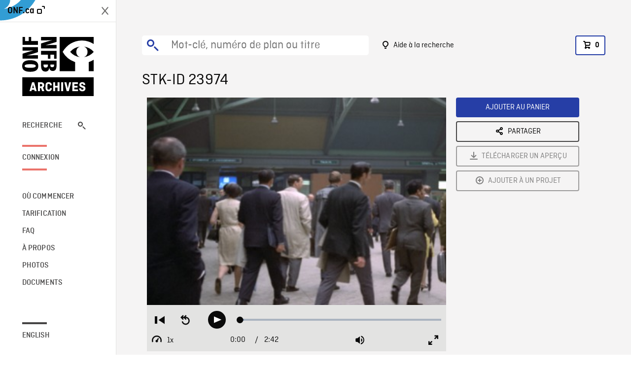

--- FILE ---
content_type: text/html; charset=utf-8
request_url: https://archives.onf.ca/plan/23974/
body_size: 3340
content:


<!DOCTYPE html>
<html lang="fr" class="brand-resize">
  <head>
    <!-- SEO Browser -->
    <meta charset="utf-8">
    <meta http-equiv="X-UA-Compatible" content="IE=edge">
    <meta name="viewport" content="width=device-width,initial-scale=1.0">

    <!-- SEO Robot -->
    <meta name="theme-color" content="#0085CA">
    <meta name="robots" content="index,follow">
    <meta name="googlebot" content="index,follow">

    
  





  <!-- SEO Title / Description / Alternate link -->
  <title>STK-ID 23974 - Archives ONF</title>
  <meta name="description" content="Gare Windsor: plan montrant des gens debout devant le tableau des arrivées et départs à l&#x27;intérieur de la gare (26 pi). Plusieurs plans montrant des gens dans la gare Windsor à l&#x27;heure de grande affluence. Plan d&#x27;un homme prenant son café en lisant le journal. Plan d&#x27;un homme donnant quelque chose à manger qu&#x27;il vient d&#x27;acheter à son jeune garçon et rendant l&#x27;argent à sa femme (25 pi, 96 pi). PAN lent sur le dessous des wagons d&#x27;un train. PM de pièces mécaniques sous le train (95 pi)." />
  <link rel="alternate" hreflang="en" href="https://archives.nfb.ca/stockshot/23974/" />

  <!-- Open Graph Share -->
  <meta property="og:title" content="STK-ID 23974">
  <meta property="og:description" content="Gare Windsor: plan montrant des gens debout devant le tableau des arrivées et départs à l&#x27;intérieur de la gare (26 pi). Plusieurs plans montrant des gens dans la gare Windsor à l&#x27;heure de grande affluence. Plan d&#x27;un homme prenant son café en lisant le journal. Plan d&#x27;un homme donnant quelque chose à manger qu&#x27;il vient d&#x27;acheter à son jeune garçon et rendant l&#x27;argent à sa femme (25 pi, 96 pi). PAN lent sur le dessous des wagons d&#x27;un train. PM de pièces mécaniques sous le train (95 pi).">
  <meta property="og:site_name" content="Archives ONF">
  <meta property="og:locale" content="fr">
  <meta property="og:type" content="website">
  
  <meta property="og:image" content="https://www3.nfb.ca/stockshot_thumbnails/DB-535/SS-1822-ECN-03/23974/DB-535_SS-1822-ECN-03_23974_Thumbnails.jpg">
  

  <!-- Twitter Share -->
  <meta property="twitter:card'" content="summary_large_image">
  <meta property="twitter:title" content="STK-ID 23974">
  <meta property="twitter:description" content="Gare Windsor: plan montrant des gens debout devant le tableau des arrivées et départs à l&#x27;intérieur de la gare (26 pi). Plusieurs plans montrant des gens dans la gare Windsor à l&#x27;heure de grande affluence. Plan d&#x27;un homme prenant son café en lisant le journal. Plan d&#x27;un homme donnant quelque chose à manger qu&#x27;il vient d&#x27;acheter à son jeune garçon et rendant l&#x27;argent à sa femme (25 pi, 96 pi). PAN lent sur le dessous des wagons d&#x27;un train. PM de pièces mécaniques sous le train (95 pi).">
  
  <meta property="twitter:image" content="https://www3.nfb.ca/stockshot_thumbnails/DB-535/SS-1822-ECN-03/23974/DB-535_SS-1822-ECN-03_23974_Thumbnails.jpg">
  
  
  
  <meta name="google-site-verification" content="P3nTykUQ40QX8Mn91ThL3MmHs1IuETvz1OJp6L65Nb4" />
  




    <link href="/vue/css/chunk-vendors.a5d03586.css" rel="stylesheet"/>
	<link href="/vue/css/app.d83a5b3d.css" rel="stylesheet"/>
	<script defer="defer" src="/vue/js/chunk-vendors.08ed79bc0ad2f885.min.js"></script>
	<script defer="defer" src="/vue/js/app.d0589b7be1192aa6.min.js"></script>
	<script>window.GENERATED_BY_DJANGO = false</script>
	<link href="/vue/favicon.ico" rel="icon"/>

    <link href="https://dkyhanv6paotz.cloudfront.net/onfca-prod/archives/static/css/loader.0b12b3005727.css" rel="stylesheet">
    
<script type="application/ld+json">
  {
    "@context": "https://schema.org",
    "@type": "VideoObject",
    "name": "Stop",
    "description": "Gare Windsor: plan montrant des gens debout devant le tableau des arrivées et départs à l\u0027intérieur de la gare (26 pi). Plusieurs plans montrant des gens dans la gare Windsor à l\u0027heure de grande affluence. Plan d\u0027un homme prenant son café en lisant le journal. Plan d\u0027un homme donnant quelque chose à manger qu\u0027il vient d\u0027acheter à son jeune garçon et rendant l\u0027argent à sa femme (25 pi, 96 pi). PAN lent sur le dessous des wagons d\u0027un train. PM de pièces mécaniques sous le train (95 pi).",
    
    "thumbnailUrl": "https://www3.nfb.ca/stockshot_thumbnails/DB-535/SS-1822-ECN-03/23974/DB-535_SS-1822-ECN-03_23974_Thumbnails.jpg",
    
    
    "duration": "PT0H2M42S",
    
    "contentUrl": "https://archives.onf.ca/stockshots/videos/DB-535/SS-1822-ECN-03/23974/DB-535_SS-1822-ECN-03_23974_WorkingCopy.mov",
    "uploadDate": "1970"
  }
</script>

  </head>
  <body class="no-js forceScrollY">
    <div id="app">
      
<h1>STK-ID 23974</h1>
<video controls poster="https://www3.nfb.ca/stockshot_thumbnails/DB-535/SS-1822-ECN-03/23974/DB-535_SS-1822-ECN-03_23974_Thumbnails.jpg">
  <source src="https://archives.onf.ca/stockshots/videos/DB-535/SS-1822-ECN-03/23974/DB-535_SS-1822-ECN-03_23974_WorkingCopy.mov">
</video>

<p>Gare Windsor: plan montrant des gens debout devant le tableau des arrivées et départs à l&#x27;intérieur de la gare (26 pi). Plusieurs plans montrant des gens dans la gare Windsor à l&#x27;heure de grande affluence. Plan d&#x27;un homme prenant son café en lisant le journal. Plan d&#x27;un homme donnant quelque chose à manger qu&#x27;il vient d&#x27;acheter à son jeune garçon et rendant l&#x27;argent à sa femme (25 pi, 96 pi). PAN lent sur le dessous des wagons d&#x27;un train. PM de pièces mécaniques sous le train (95 pi).</p>
<h2>Détails</h2>
<dl>
  <dt>Extrait du film</dt>
  <dd>Stop</dd>

  
  <dt>Lieu</dt>
  <dd>Montréal</dd>
  

  
  <dt>Année</dt>
  <dd>1970</dd>
  

  
  <dt>Collection</dt>
  <dd>Office National du Film</dd>
  

  

  
  <dt>Formats disponibles</dt>
  <dd>Bobine 35 mm, Digital Beta, Video Disque Digital</dd>
  

  
  <dt>Format de tournage</dt>
  <dd>35mm eastman color neg, 16mm original ektachrome</dd>
  

  
  <dt>Format de l'image</dt>
  <dd>4/3</dd>
  

  
  <dt>Résolutions disponibles</dt>
  <dd>720 x 486</dd>
  
</dl>

    </div>

    
<div id="archives-loader">
  <div class="logo">
    <img src="https://dkyhanv6paotz.cloudfront.net/onfca-prod/archives/static/archives-logo-v.2ed2b7370d04.svg" />
  </div>
</div>
    

<script>
window.VUE_APP_META_I18N = {
  "suffix": " - Archives ONF",
  "default": {
    "title": "Archives ONF",
    "description": "Notre vaste collection de plans d\u0027archives rassemble des contenus images et vidéos provenant non seulement du Canada, mais du monde entier. Il vous faut des images en couleurs de la Seconde Guerre mondiale ou de la fonte des glaces dans l’Arctique? Ne cherchez plus.\u000ATémoignant de plus d’un siècle d’histoire, nos fichiers et nos bobines de film impeccablement préservés permettent des transferts de qualité sur mesure, quelle que soit la résolution désirée : SD, HD, 4K, 8K, etc."
  },
  "stockshot": {
    "title": "STK-ID {id}"
  },
  "search": {
    "title": "Recherche",
    "description": "Trouvez le plan parfait avec l\u0027outil de recherche avancée de la plateforme Archives ONF. Cherchez par mot\u002Dclé, lieu, date ou numéro de plan, et précisez votre recherche à l\u0027aide de multiples filtres."
  },
  "cart": {
    "title": "Panier",
    "description": "Ajouter des plans à votre panier afin de démarrer le processus de demande de licence pour l\u0027achat de plans d\u0027archives sur le site Archives ONF."
  },
  "request_list": {
    "title": "Vos demandes de licence",
    "description": "Accédez à l\u0027historique de vos demandes de licence à l\u0027équipe des ventes d\u0027Archives ONF. "
  },
  "request_detail": {
    "title": "Demande de licence",
    "description": "Faites parvenir une demande de licences à Archives ONF afin de démarrer le processus de commande de plans d\u0027archives."
  },
  "clipbin_list": {
    "title": "Projets",
    "description": "Accédez à tous vos projets et organisez vos plans d\u0027archives avant d\u0027envoyer une demande de licence et de commander des plans à l\u0027équipe Archives ONF."
  },
  "clipbin_detail": {
    "title": "Projet",
    "description": "Gérez votre projet en ajoutant des plans d\u0027archives à une liste. Vous pouvez créer plusieurs listes et gérer de multiples projets sur le site Archives ONF."
  },
  "calculator": {
    "title": "Calculateur de tarifs",
    "description": "Utilisez le calculateur de tarifs pour estimer le coût par seconde des droits souhaités sur votre prochaine commande de plans d\u0027Archives ONF."
  },
  "404": {
    "title": "404",
    "description": "La page demandée n\u0027a pas été trouvée. Communiquez avec nous pour signaler cette erreur."
  }
}
</script>

    <script src="https://dkyhanv6paotz.cloudfront.net/onfca-prod/archives/static/js/loader.1015c52469a2.js"></script>
    

    <script>
      window.VUE_APP_GTM_ID = "GTM-NMCS2FB"
      window.VUE_APP_GTM_SECOND_ID = "GTM-NLQ6TKD"
      window.VUE_APP_THUMBNAIL_PATTERN = "https://dkyhanv6paotz.cloudfront.net/live/fit-in/{width}x{height}/{path}"
      window.VUE_APP_GTM_USER_ID = ""
      window.ARCHIVES_CLIENT_ID = "013331"
      
      window.GENERATED_BY_DJANGO = true
    </script>
  </body>
</html>
